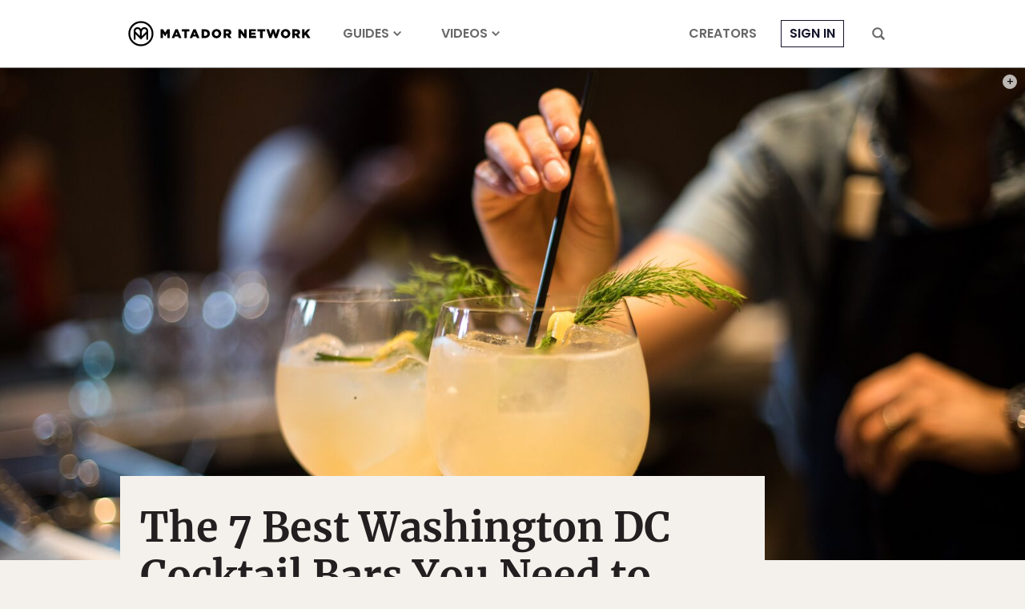

--- FILE ---
content_type: text/html; charset=utf-8
request_url: https://www.google.com/recaptcha/api2/aframe
body_size: 269
content:
<!DOCTYPE HTML><html><head><meta http-equiv="content-type" content="text/html; charset=UTF-8"></head><body><script nonce="vFZMWSmpNSuZF7O0UYTN5w">/** Anti-fraud and anti-abuse applications only. See google.com/recaptcha */ try{var clients={'sodar':'https://pagead2.googlesyndication.com/pagead/sodar?'};window.addEventListener("message",function(a){try{if(a.source===window.parent){var b=JSON.parse(a.data);var c=clients[b['id']];if(c){var d=document.createElement('img');d.src=c+b['params']+'&rc='+(localStorage.getItem("rc::a")?sessionStorage.getItem("rc::b"):"");window.document.body.appendChild(d);sessionStorage.setItem("rc::e",parseInt(sessionStorage.getItem("rc::e")||0)+1);localStorage.setItem("rc::h",'1768932091314');}}}catch(b){}});window.parent.postMessage("_grecaptcha_ready", "*");}catch(b){}</script></body></html>

--- FILE ---
content_type: application/javascript
request_url: https://prism.app-us1.com/?a=90963874&u=https%3A%2F%2Fmatadornetwork.com%2Fread%2Fbest-washington-dc-cocktail-bars%2F
body_size: 127
content:
window.visitorGlobalObject=window.visitorGlobalObject||window.prismGlobalObject;window.visitorGlobalObject.setVisitorId('ad81c6e0-3c23-45ee-b79a-fdb0dc961fdd', '90963874');window.visitorGlobalObject.setWhitelistedServices('tracking', '90963874');